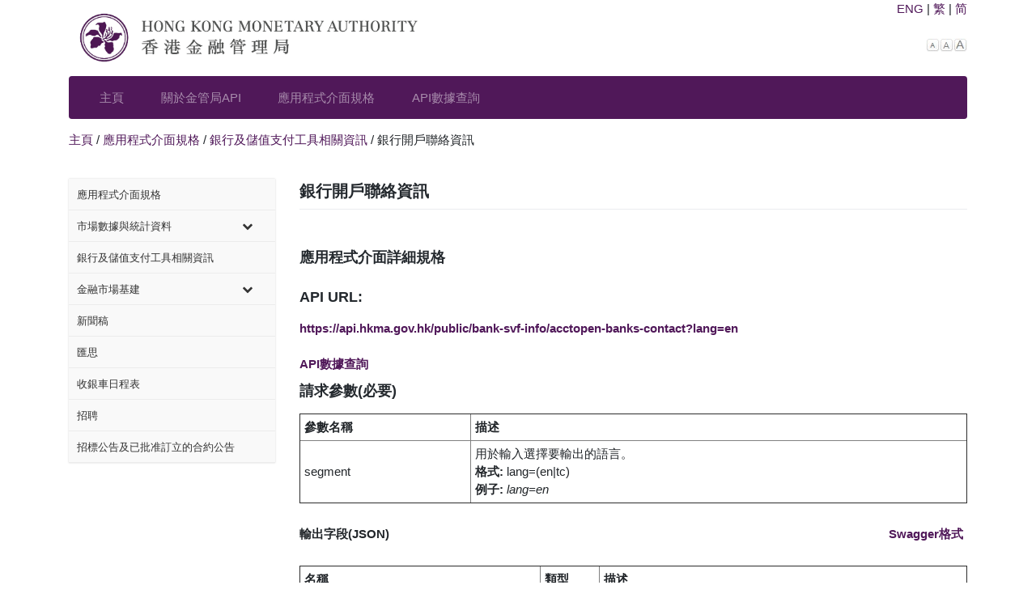

--- FILE ---
content_type: text/html
request_url: https://apidocs.hkma.gov.hk/chi/documentation/bank-svf-info/acctopen-banks-contact/
body_size: 5658
content:
<!DOCTYPE html>

<html lang="zh-HK">
<head>
<meta charset="utf-8"/>
<meta content="width=device-width, initial-scale=1" name="viewport"/>
<meta content="IE=edge" http-equiv="X-UA-Compatible"/>
<link href="/wp-content/uploads/2019/09/favicon.ico" rel="Shortcut Icon"/>
<script src="/wp-content/uploads/hkma/js/chglang.js" type="text/javascript"></script>
<title>銀行開戶聯絡資訊 – 香港金融管理局</title>
<link href="//use.fontawesome.com" rel="dns-prefetch"/>
<link href="//s.w.org" rel="dns-prefetch"/>
<link href="/chi/wp-includes/css/dist/block-library/style.min.css" id="wp-block-library-css" media="all" rel="stylesheet" type="text/css"/>
<link href="/chi/wp-content/themes/wp-bootstrap-starter/inc/assets/css/bootstrap.min.css" id="wp-bootstrap-starter-bootstrap-css-css" media="all" rel="stylesheet" type="text/css"/>
<link href="https://use.fontawesome.com/releases/v5.1.0/css/all.css?ver=5.0" id="wp-bootstrap-pro-fontawesome-cdn-css" media="all" rel="stylesheet" type="text/css"/>
<link href="/chi/wp-content/themes/wp-bootstrap-starter/style.css" id="wp-bootstrap-starter-style-css" media="all" rel="stylesheet" type="text/css"/>
<link href="/chi/wp-content/plugins/bellows-accordion-menu/assets/css/bellows.min.css" id="bellows-css" media="all" rel="stylesheet" type="text/css"/>
<link href="/chi/wp-content/plugins/bellows-accordion-menu/assets/css/fontawesome/css/font-awesome.min.css" id="bellows-font-awesome-css" media="all" rel="stylesheet" type="text/css"/>
<link href="/chi/wp-content/plugins/bellows-accordion-menu/assets/css/skins/vanilla.css" id="bellows-vanilla-css" media="all" rel="stylesheet" type="text/css"/>
<script src="/chi/wp-includes/js/jquery/jquery.js" type="text/javascript"></script>
<script src="/chi/wp-includes/js/jquery/jquery-migrate.min.js" type="text/javascript"></script>
<meta content="2.0.0" name="projectnami:version"/>
<style id="bellows-custom-generated-css">

/** Bellows Custom Tweaks (General Settings) **/
.bellows .bellows-nav .bellows-target,
.bellows .bellows-nav .bellows-custom-content.bellows-custom-content-padded,
.bellows .bellows-nav .bellows-target.bellows-target-w-image > .bellows-target-text,
.bellows .bellows-nav .bellows-target.bellows-target-w-image > .bellows-image.bellows-image-padded {
  padding: 10px 10px 10px 10px;
}

.bellows .bellows-nav .bellows-menu-item-has-children > .bellows-target {
padding-right: 40px;
}

.bellows .bellows-nav .bellows-submenu .bellows-target {
    padding-top: 15px;
    padding-bottom: 15px;
    padding-left: 25px;
}

.fa-star:before{content:"\f005"}
.fa-gittip:before,.fa-gratipay:before{content:"\f184"}
.fa-ge:before,.fa-empire:before{content:"\f1d1"}
.fa-cc-stripe:before{content:"\f1f5"}
.fa-toggle-on:before{content:"\f205"}
.fa-chevron-up:before{content:"\f077"}
.fa-chevron-down:before{content:"\f078"}
/* Status: Loaded from Transient */

</style><script src="/wp-content/uploads/hkma/js/include-html.js"></script>
<style id="zeno-font-resizer" type="text/css">
		p.zeno_font_resizer .screen-reader-text {
			border: 0;
			clip: rect(1px, 1px, 1px, 1px);
			clip-path: inset(50%);
			height: 1px;
			margin: -1px;
			overflow: hidden;
			padding: 0;
			position: absolute;
			width: 1px;
			word-wrap: normal !important;
		}
	</style>
<style type="text/css">
        #page-sub-header { background: #fff; }
    </style>
<style id="wp-custom-css" type="text/css">
			.navbar { background-color: #501859; }

a { color:#501859; }

#content.site-content { padding-top: 1.125rem; }

.pre-scrollable {
overflow-y: hidden; 
padding: 4px;
border: 1px solid black;
border-width: thin;}

font, th, td, p, body, h1, h2, h3 {font-family: Microsoft JhengHei, Helvetica, Arial, sans-serif;}

th, td {padding: 5px;}

.navbar-expand-lg .navbar-nav .nav-link {
    padding-right: 1.5rem;
    padding-left: 1.5rem;
}

.zeno_font_resizer_minus {
	padding: 0 0 0 17px;
	background-image : url(/wp-content/uploads/2019/09/fontselector_small.jpg);
	background-size: cover;
}

.zeno_font_resizer_reset {
	padding: 0 0 0 17px;
	background-image : url(/wp-content/uploads/2019/09/fontselector_medium.jpg);
	background-size: cover;
}

.zeno_font_resizer_add {
	padding: 0 0 0 17px;
	background-image : url(/wp-content/uploads/2019/09/fontselector_large.jpg);
	background-size: cover;
}		</style>
</head>
<body class="page-template page-template-left-sidebar page-template-left-sidebar-php page page-id-485 page-child parent-pageid-180">
<div class="site" id="page">
<a class="skip-link screen-reader-text" href="#content">Skip to content</a>
<div class="container">
<div class="row">
<div class="col col-12 col-md-5">
<a href="/chi/">
<img alt="香港金融管理局" class="img-fluid" src="/chi/wp-content/uploads/sites/2/2019/09/hkma.png"/>
</a>
</div>
<div class="col col-12 col-md-7">
<div class="row">
<div class="col col-12 col-md-12">
<p class="text-right">
<a href="javascript:changeLanguage(0);"><span lang="en-US">ENG</span></a> | 
							<a href="javascript:changeLanguage(1);"><span lang="zh-HK">繁</span></a> | 
							<a href="javascript:changeLanguage(2);"><span lang="zh-CN">简</span></a>
</p>
</div>
<div class="col col-12 col-md-12 mt-0">
<div class="text-right">
<div class="zeno_font_resizer_container">
<p class="zeno_font_resizer" style="font-weight: bold;">
<span>
<a class="zeno_font_resizer_minus" href="#" title="Decrease font size"><span class="screen-reader-text"> Decrease font size.</span></a>
<a class="zeno_font_resizer_reset" href="#" title="Reset font size"><span class="screen-reader-text"> Reset font size.</span></a>
<a class="zeno_font_resizer_add" href="#" title="Increase font size"><span class="screen-reader-text"> Increase font size.</span></a>
</span>
<input id="zeno_font_resizer_value" type="hidden" value="ownid"/>
<input id="zeno_font_resizer_ownid" type="hidden" value="content"/>
<input id="zeno_font_resizer_ownelement" type="hidden" value=""/>
<input id="zeno_font_resizer_resizeMax" type="hidden" value="24"/>
<input id="zeno_font_resizer_resizeMin" type="hidden" value="8"/>
<input id="zeno_font_resizer_resizeSteps" type="hidden" value="4"/>
<input id="zeno_font_resizer_cookieTime" type="hidden" value="31"/>
</p>
</div>
</div>
</div>
</div>
</div>
</div>
<nav class="navbar navbar-expand-lg navbar-dark rounded">
<button aria-controls="main-nav" aria-expanded="false" aria-label="Toggle navigation" class="navbar-toggler" data-target="#main-nav" data-toggle="collapse" type="button">
<span class="navbar-toggler-icon"></span>
</button>
<div class="collapse navbar-collapse" id="main-nav"><ul class="navbar-nav" id="menu-main-menu-tc"><li class="nav-item menu-item menu-item-type-post_type menu-item-object-page menu-item-home menu-item-1262" id="menu-item-1262"><a class="nav-link" href="/chi/" title="主頁">主頁</a></li>
<li class="nav-item menu-item menu-item-type-post_type menu-item-object-page menu-item-1264" id="menu-item-1264"><a class="nav-link" href="/chi/abouthkmasapi/" title="關於金管局API">關於金管局API</a></li>
<li class="nav-item menu-item menu-item-type-post_type menu-item-object-page current-page-ancestor menu-item-1263" id="menu-item-1263"><a class="nav-link" href="/chi/documentation/" title="應用程式介面規格">應用程式介面規格</a></li>
<li class="nav-item menu-item menu-item-type-post_type menu-item-object-page menu-item-1261" id="menu-item-1261"><a class="nav-link" href="/chi/apidata/" title="API數據查詢">API數據查詢</a></li>
</ul></div>
</nav>
<div class="breadcrumbs mt-3" typeof="BreadcrumbList" vocab="https://schema.org/">
<span property="itemListElement" typeof="ListItem"><a class="home" href="/chi/" property="item" style="color:#501859" title="Go to 香港金融管理局." typeof="WebPage"><span property="name">主頁</span></a><meta content="1" property="position"/></span> / <span property="itemListElement" typeof="ListItem"><a class="post post-page" href="/chi/documentation/" property="item" title="Go to 應用程式介面規格." typeof="WebPage"><span property="name">應用程式介面規格</span></a><meta content="2" property="position"/></span> / <span property="itemListElement" typeof="ListItem"><a class="post post-page" href="/chi/documentation/bank-svf-info/" property="item" title="Go to 銀行及儲值支付工具相關資訊." typeof="WebPage"><span property="name">銀行及儲值支付工具相關資訊</span></a><meta content="3" property="position"/></span> / <span class="post post-page current-item">銀行開戶聯絡資訊</span> </div>
</div>
<div class="site-content" id="content">
<div class="container">
<div class="row">
<aside class="widget-area col-sm-12 col-lg-3" id="secondary" role="complementary">
<section class="widget bellows_navigation_widget-class" id="bellows_navigation_widget-2"><nav class="bellows bellows-nojs bellows-main bellows-source-menu bellows-align-full bellows-skin-vanilla" id="bellows-main-7"><ul class="bellows-nav" data-bellows-config="main" id="menu-tc-side-bar"><li class="bellows-menu-item bellows-menu-item-type-post_type bellows-menu-item-object-page bellows-current-page-ancestor bellows-menu-item-1265 bellows-item-level-0" id="menu-item-1265"><a class="bellows-target" href="/chi/documentation/"><span class="bellows-target-title bellows-target-text">應用程式介面規格</span></a></li>
<li class="bellows-menu-item bellows-menu-item-type-post_type bellows-menu-item-object-page bellows-menu-item-has-children bellows-menu-item-1266 bellows-item-level-0" id="menu-item-1266"><a class="bellows-target" href="/chi/documentation/market-data-and-statistics/"><span class="bellows-target-title bellows-target-text">市場數據與統計資料</span><span class="bellows-subtoggle"><i class="bellows-subtoggle-icon-expand fa fa-chevron-down"></i><i class="bellows-subtoggle-icon-collapse fa fa-chevron-up"></i></span></a>
<ul class="bellows-submenu">
<li class="bellows-menu-item bellows-menu-item-type-post_type bellows-menu-item-object-page bellows-menu-item-has-children bellows-menu-item-1270 bellows-item-level-1" id="menu-item-1270"><a class="bellows-target" href="/chi/documentation/market-data-and-statistics/monthly-statistical-bulletin/"><span class="bellows-target-title bellows-target-text">金融數據月報</span><span class="bellows-subtoggle"><i class="bellows-subtoggle-icon-expand fa fa-chevron-down"></i><i class="bellows-subtoggle-icon-collapse fa fa-chevron-up"></i></span></a>
<ul class="bellows-submenu">
<li class="bellows-menu-item bellows-menu-item-type-post_type bellows-menu-item-object-page bellows-menu-item-1275 bellows-item-level-2" id="menu-item-1275"><a class="bellows-target" href="/chi/documentation/market-data-and-statistics/monthly-statistical-bulletin/financial/"><span class="bellows-target-title bellows-target-text">金融統計數字撮要</span></a></li>
<li class="bellows-menu-item bellows-menu-item-type-post_type bellows-menu-item-object-page bellows-menu-item-1273 bellows-item-level-2" id="menu-item-1273"><a class="bellows-target" href="/chi/documentation/market-data-and-statistics/monthly-statistical-bulletin/money/"><span class="bellows-target-title bellows-target-text">貨幣</span></a></li>
<li class="bellows-menu-item bellows-menu-item-type-post_type bellows-menu-item-object-page bellows-menu-item-1276 bellows-item-level-2" id="menu-item-1276"><a class="bellows-target" href="/chi/documentation/market-data-and-statistics/monthly-statistical-bulletin/banking/"><span class="bellows-target-title bellows-target-text">銀行體系</span></a></li>
<li class="bellows-menu-item bellows-menu-item-type-post_type bellows-menu-item-object-page bellows-menu-item-1274 bellows-item-level-2" id="menu-item-1274"><a class="bellows-target" href="/chi/documentation/market-data-and-statistics/monthly-statistical-bulletin/money-markets/"><span class="bellows-target-title bellows-target-text">貨幣市場及債務工具</span></a></li>
<li class="bellows-menu-item bellows-menu-item-type-post_type bellows-menu-item-object-page bellows-menu-item-1279 bellows-item-level-2" id="menu-item-1279"><a class="bellows-target" href="/chi/documentation/market-data-and-statistics/monthly-statistical-bulletin/efbn/"><span class="bellows-target-title bellows-target-text">外匯基金票據及債券</span></a></li>
<li class="bellows-menu-item bellows-menu-item-type-post_type bellows-menu-item-object-page bellows-menu-item-1277 bellows-item-level-2" id="menu-item-1277"><a class="bellows-target" href="/chi/documentation/market-data-and-statistics/monthly-statistical-bulletin/er-ir/"><span class="bellows-target-title bellows-target-text">匯率及利率</span></a></li>
<li class="bellows-menu-item bellows-menu-item-type-post_type bellows-menu-item-object-page bellows-menu-item-1281 bellows-item-level-2" id="menu-item-1281"><a class="bellows-target" href="/chi/documentation/market-data-and-statistics/monthly-statistical-bulletin/monetary-operation/"><span class="bellows-target-title bellows-target-text">貨幣市場操作</span></a></li>
<li class="bellows-menu-item bellows-menu-item-type-post_type bellows-menu-item-object-page bellows-menu-item-1278 bellows-item-level-2" id="menu-item-1278"><a class="bellows-target" href="/chi/documentation/market-data-and-statistics/monthly-statistical-bulletin/ef-fc-resv-assets/"><span class="bellows-target-title bellows-target-text">外匯基金及外幣儲備資產</span></a></li>
<li class="bellows-menu-item bellows-menu-item-type-post_type bellows-menu-item-object-page bellows-menu-item-1280 bellows-item-level-2" id="menu-item-1280"><a class="bellows-target" href="/chi/documentation/market-data-and-statistics/monthly-statistical-bulletin/gov-bond/"><span class="bellows-target-title bellows-target-text">政府債券計劃</span></a></li>
</ul>
</li>
<li class="bellows-menu-item bellows-menu-item-type-post_type bellows-menu-item-object-page bellows-menu-item-2513 bellows-item-level-1" id="menu-item-2513"><a class="bellows-target" href="/chi/documentation/market-data-and-statistics/daily-monetary-statistics/"><span class="bellows-target-title bellows-target-text">每日金融數據</span></a></li>
<li class="bellows-menu-item bellows-menu-item-type-post_type bellows-menu-item-object-page bellows-menu-item-2543 bellows-item-level-1" id="menu-item-2543"><a class="bellows-target" href="/chi/documentation/market-data-and-statistics/other/"><span class="bellows-target-title bellows-target-text">其他</span></a></li>
</ul>
</li>
<li class="bellows-menu-item bellows-menu-item-type-post_type bellows-menu-item-object-page bellows-current-page-ancestor bellows-menu-item-1271 bellows-item-level-0" id="menu-item-1271"><a class="bellows-target" href="/chi/documentation/bank-svf-info/"><span class="bellows-target-title bellows-target-text">銀行及儲值支付工具相關資訊</span></a></li>
<li class="bellows-menu-item bellows-menu-item-type-post_type bellows-menu-item-object-page bellows-menu-item-has-children bellows-menu-item-2734 bellows-item-level-0" id="menu-item-2734"><a class="bellows-target" href="/chi/documentation/financial-market-infra/"><span class="bellows-target-title bellows-target-text">金融市場基建</span><span class="bellows-subtoggle"><i class="bellows-subtoggle-icon-expand fa fa-chevron-down"></i><i class="bellows-subtoggle-icon-collapse fa fa-chevron-up"></i></span></a>
<ul class="bellows-submenu">
<li class="bellows-menu-item bellows-menu-item-type-post_type bellows-menu-item-object-page bellows-menu-item-has-children bellows-menu-item-2377 bellows-item-level-1" id="menu-item-2377"><a class="bellows-target" href="/chi/documentation/financial-market-infra/debt-securities-settlement-system/"><span class="bellows-target-title bellows-target-text">債務工具結算系統</span><span class="bellows-subtoggle"><i class="bellows-subtoggle-icon-expand fa fa-chevron-down"></i><i class="bellows-subtoggle-icon-collapse fa fa-chevron-up"></i></span></a>
<ul class="bellows-submenu">
<li class="bellows-menu-item bellows-menu-item-type-post_type bellows-menu-item-object-page bellows-menu-item-2376 bellows-item-level-2" id="menu-item-2376"><a class="bellows-target" href="/chi/documentation/financial-market-infra/debt-securities-settlement-system/operational-information/"><span class="bellows-target-title bellows-target-text">操作資料</span></a></li>
</ul>
</li>
<li class="bellows-menu-item bellows-menu-item-type-post_type bellows-menu-item-object-page bellows-menu-item-2752 bellows-item-level-1" id="menu-item-2752"><a class="bellows-target" href="/chi/documentation/financial-market-infra/trade-repository/"><span class="bellows-target-title bellows-target-text">交易資料儲存庫</span></a></li>
</ul>
</li>
<li class="bellows-menu-item bellows-menu-item-type-post_type bellows-menu-item-object-page bellows-menu-item-1269 bellows-item-level-0" id="menu-item-1269"><a class="bellows-target" href="/chi/documentation/press-releases/"><span class="bellows-target-title bellows-target-text">新聞稿</span></a></li>
<li class="bellows-menu-item bellows-menu-item-type-post_type bellows-menu-item-object-page bellows-menu-item-1272 bellows-item-level-0" id="menu-item-1272"><a class="bellows-target" href="/chi/documentation/insight-articles/"><span class="bellows-target-title bellows-target-text">匯思</span></a></li>
<li class="bellows-menu-item bellows-menu-item-type-post_type bellows-menu-item-object-page bellows-menu-item-1268 bellows-item-level-0" id="menu-item-1268"><a class="bellows-target" href="/chi/documentation/coin-cart-schedule/"><span class="bellows-target-title bellows-target-text">收銀車日程表</span></a></li>
<li class="bellows-menu-item bellows-menu-item-type-post_type bellows-menu-item-object-page bellows-menu-item-1267 bellows-item-level-0" id="menu-item-1267"><a class="bellows-target" href="/chi/documentation/recruitment/"><span class="bellows-target-title bellows-target-text">招聘</span></a></li><li class="bellows-menu-item bellows-menu-item-type-post_type bellows-menu-item-object-page bellows-menu-item-1282 bellows-item-level-0" id="menu-item-1282"><a class="bellows-target" href="/chi/documentation/tender-invitations/"><span class="bellows-target-title bellows-target-text">招標公告及已批准訂立的合約公告</span></a></li>
</ul></nav></section></aside>
<section class="content-area col-sm-12 col-lg-9" id="primary">
<main class="site-main" id="main" role="main">
<article class="post-485 page type-page status-publish hentry" id="post-485">
<header class="entry-header">
<h1 class="entry-title">銀行開戶聯絡資訊</h1> </header>
<div class="entry-content">
<div class="row">
<div class="col-sm-12">
<h3>應用程式介面詳細規格</h3>
<h3>API URL:</h3>
<strong><a alt="API URL" href="https://api.hkma.gov.hk/public/bank-svf-info/acctopen-banks-contact?lang=en" onclick="window.open(this.href, 'cpoll', 'status=0,menubar=0,toolbar=0,location=0,resizable=1,scrollbars=auto,width=700,height=400');return false;">
https://api.hkma.gov.hk/public/bank-svf-info/acctopen-banks-contact?lang=en</a></strong>
<div class="table-responsive">
<table border="0" role="presentation">
<tbody>
<tr><td style="padding: 0px">
<br/>
<p>
<strong><a alt="API數據查詢" href="./../../../apidata?api=bank-svf-info.acctopen-banks-contact">API數據查詢</a></strong></p></td></tr>
</tbody></table></div>
<div class="table-responsive" style="margin-top: -60px;">
<h3><strong>請求參數(必要)</strong></h3>
<table border="1">
<tbody>
<tr>
<th class="text-left"><strong>參數名稱</strong></th>
<th class="text-left"><strong>描述</strong></th>
</tr>
<tr>
<td>segment</td>
<td>用於輸入選擇要輸出的語言。<br/>
<strong>格式: </strong>lang=(en|tc)<br/>
<strong>例子: </strong><em>lang=en</em></td>
</tr>
</tbody>
</table>
</div>
<div class="table-responsive"><table border="0" role="presentation"><tbody><tr>
<td class="text-left" style="padding: 0px">
<strong>輸出字段(JSON)</strong>
</td>
<td class="text-right">
<strong>
<a alt="Swagger格式" download="acctopen-banks-contact-swagger.json" href="../../../../wp-content/uploads/swagger/acctopen-banks-contact-swagger.json">Swagger格式</a>
</strong>
</td>
</tr>
</tbody>
</table>
</div>
<div class="table-responsive">
<table border="1">
<tbody>
<tr>
<th align="left" scope="col">名稱</th>
<th align="left" scope="col">類型</th>
<th align="left" scope="col">描述</th>
</tr>
<tr><td>bank_info_name</td><td>文字</td><td>銀行資訊 – 名稱</td></tr>
<tr><td>bank_info_url</td><td>文字</td><td>銀行資訊 – 超連結</td></tr>
<tr><td>bank_info_type</td><td>文字</td><td>銀行資訊 – 類型</td></tr>
<tr><td>bank_info_remark</td><td>文字</td><td>銀行資訊 – 備註</td></tr>
<tr><td>pa_service_url</td><td>文字</td><td>個人戶口 – 服務 – 超連結</td></tr>
<tr><td>pa_service_remark</td><td>文字</td><td>個人戶口 – 服務 – 備註</td></tr>
<tr><td>pa_onlappl_url</td><td>文字</td><td>個人戶口 – 網上申請 – 超連結</td></tr>
<tr><td>pa_onlappl_remark</td><td>文字</td><td>個人戶口 – 網上申請 – 備註</td></tr>
<tr><td>pa_onlappo_url</td><td>文字</td><td>個人戶口 – 網上預約 – 超連結</td></tr>
<tr><td>pa_onlappo_remark</td><td>文字</td><td>個人戶口 – 網上預約 – 備註</td></tr>
<tr><td>pa_inforeq_url</td><td>文字</td><td>個人戶口 – 所需資料及文件 – 超連結</td></tr>
<tr><td>pa_inforeq_remark</td><td>文字</td><td>個人戶口 – 所需資料及文件 – 備註</td></tr>
<tr><td>pa_acctopenbh_url</td><td>文字</td><td>個人戶口 – 開戶分行 – 超連結</td></tr>
<tr><td>pa_acctopenbh_remark</td><td>文字</td><td>個人戶口 – 開戶分行 – 備註</td></tr>
<tr><td>pa_hotline_tel</td><td>文字</td><td>個人戶口 – 熱線 – 電話</td></tr>
<tr><td>pa_hotline_remark</td><td>文字</td><td>個人戶口 – 熱線 – 備註</td></tr>
<tr><td>pa_contact_person</td><td>文字</td><td>個人戶口 – 聯絡資料 – 聯絡人</td></tr>
<tr><td>pa_contact_email</td><td>文字</td><td>個人戶口 – 聯絡資料 – 電郵</td></tr>
<tr><td>pa_contact_tel</td><td>文字</td><td>個人戶口 – 聯絡資料 – 電話</td></tr>
<tr><td>pa_contact_fax</td><td>文字</td><td>個人戶口 – 聯絡資料 – 傳真</td></tr>
<tr><td>pa_contact_mobile</td><td>文字</td><td>個人戶口 – 聯絡資料 – 手機號碼</td></tr>
<tr><td>pa_contact_url</td><td>文字</td><td>個人戶口 – 聯絡資料 – 超連結</td></tr>
<tr><td>pa_contact_remark</td><td>文字</td><td>個人戶口 – 聯絡資料 – 備註</td></tr>
<tr><td>ba_service_url</td><td>文字</td><td>公司戶口 – 服務 – 超連結</td></tr>
<tr><td>ba_service_remark</td><td>文字</td><td>公司戶口 – 服務 – 備註</td></tr>
<tr><td>ba_onlappl_url</td><td>文字</td><td>公司戶口 – 網上申請 – 超連結</td></tr>
<tr><td>ba_onlappl_remark</td><td>文字</td><td>公司戶口 – 網上申請 – 備註</td></tr>
<tr><td>ba_onlappo_url</td><td>文字</td><td>公司戶口 – 網上預約 – 超連結</td></tr>
<tr><td>ba_onlappo_remark</td><td>文字</td><td>公司戶口 – 網上預約 – 備註</td></tr>
<tr><td>ba_inforeq_url</td><td>文字</td><td>公司戶口 – 所需資料及文件 – 超連結</td></tr>
<tr><td>ba_inforeq_remark</td><td>文字</td><td>公司戶口 – 所需資料及文件 – 備註</td></tr>
<tr><td>ba_acctopenbh_url</td><td>文字</td><td>公司戶口 – 開戶分行 – 超連結</td></tr>
<tr><td>ba_acctopenbh_remark</td><td>文字</td><td>公司戶口 – 開戶分行 – 備註</td></tr>
<tr><td>ba_hotline_tel</td><td>文字</td><td>公司戶口 – 熱線 – 電話</td></tr>
<tr><td>ba_hotline_remark</td><td>文字</td><td>公司戶口 – 熱線 – 備註</td></tr>
<tr><td>ba_contact_person</td><td>文字</td><td>公司戶口 – 聯絡資料 – 聯絡人</td></tr>
<tr><td>ba_contact_email</td><td>文字</td><td>公司戶口 – 聯絡資料 – 電郵</td></tr>
<tr><td>ba_contact_tel</td><td>文字</td><td>公司戶口 – 聯絡資料 – 電話</td></tr>
<tr><td>ba_contact_fax</td><td>文字</td><td>公司戶口 – 聯絡資料 – 傳真</td></tr>
<tr><td>ba_contact_mobile</td><td>文字</td><td>公司戶口 – 聯絡資料 – 手機號碼</td></tr>
<tr><td>ba_contact_url</td><td>文字</td><td>公司戶口 – 聯絡資料 – 超連結</td></tr>
<tr><td>ba_contact_remark</td><td>文字</td><td>公司戶口 – 聯絡資料 – 備註</td></tr>
</tbody></table></div>
<div class="col-sm-12" style="float: left; padding: 0px">
<h3>應用程式介面例子</h3>
<h3>Javascript例子</h3>
<pre class="pre-scrollable">
<div style="margin-left: 20px">$.ajax({</div>
<div class="col-sm-12" style="margin-left: 20px">url: 'https://api.hkma.gov.hk/public/bank-svf-info/acctopen-banks-contact?lang=en&amp;offset=0',</div>
<div style="margin-left: 40px">dataType:'json',</div>
<div style="margin-left: 40px">success:function(data){</div>
<div style="margin-left: 60px">alert('results found:'+ data.result.datasize)</div>
<div style="margin-left: 40px">}</div><div style="margin-left: 20px">});</div>
</pre>
</div>
<div class="col-sm-12" style="float: left; padding: 0px">
<h3>Python例子</h3>
<pre class="pre-scrollable">
<div style="margin-left: 20px">import urllib.request</div>
<div class="col-sm-12" style="margin-left: 20px">url = 'https://api.hkma.gov.hk/public/bank-svf-info/acctopen-banks-contact?lang=en&amp;offset=0'</div>
<div style="margin-left: 40px">with urllib.request.urlopen (url) as req:</div>
<div style="margin-left: 60px">print (req.read())</div>
</pre>
</div>
<div style="float:left">
<h3>如何使用應用程式介面</h3>有關詳情，請瀏覧「<a alt="應用程式介面規格" href="./../../../documentation">應用程式介面規格</a>」。
</div></div></div>
</div>
</article>
</main>
</section>
</div>
</div>
</div>
<footer class="site-footer navbar-light" id="colophon" role="contentinfo">
<div class="container pt-3 pb-3">
<div class="row">
<a href="http://www.hkma.gov.hk/chi/other-information/terms-and-conditions.shtml" style="color:#501859;">使用條款及條件</a> | 
            <a href="http://www.hkma.gov.hk/chi/other-information/privacy-policy.shtml" style="color:#501859;">私隱政策聲明</a> | 
            <a href="http://www.hkma.gov.hk/chi/other-information/accessibility.shtml" style="color:#501859;">無障礙瀏覽</a>
</div>
<div class="row">
<div class="col col-12 col-md-6 site-info">
                © 2021 香港金融管理局                <span class="sep">。版權所有。</span>
</div>
<div class="col col-12 col-md-4 offset-md-2 text-right">
<div title="符合萬維網聯盟有關無障礙網頁設計指引中2A級別的要求">
<a href="http://www.w3.org/WAI/WCAG2AA-Conformance" target="_blank">
<img alt="符合萬維網聯盟有關無障礙網頁設計指引中2A級別的要求" src="https://www.w3.org/WAI/wcag2AA" width="100px"/></a>
</div>
</div>
</div>
<div class="row">
</div>
</div>
</footer>
</div>
<script>includeHTML();</script>
<script src="/chi/wp-content/plugins/zeno-font-resizer/js/js.cookie.js" type="text/javascript"></script>
<script src="/chi/wp-content/plugins/zeno-font-resizer/js/jquery.fontsize.js" type="text/javascript"></script>
<script src="/chi/wp-content/themes/wp-bootstrap-starter/inc/assets/js/popper.min.js" type="text/javascript"></script>
<script src="/chi/wp-content/themes/wp-bootstrap-starter/inc/assets/js/bootstrap.min.js" type="text/javascript"></script>
<script src="/chi/wp-content/themes/wp-bootstrap-starter/inc/assets/js/theme-script.min.js" type="text/javascript"></script>
<script src="/chi/wp-content/themes/wp-bootstrap-starter/inc/assets/js/skip-link-focus-fix.min.js" type="text/javascript"></script>
<script type="text/javascript">
/* <![CDATA[ */
var bellows_data = {"config":{"main":{"folding":"multiple","current":"off"}},"v":"1.2.1"};
/* ]]> */
</script>
<script src="/chi/wp-content/plugins/bellows-accordion-menu/assets/js/bellows.min.js" type="text/javascript"></script>
</body>
</html>


--- FILE ---
content_type: text/css
request_url: https://apidocs.hkma.gov.hk/chi/wp-content/themes/wp-bootstrap-starter/style.css
body_size: 2946
content:
body {margin: 0;-webkit-font-smoothing: auto;}
article, aside, details, figcaption, figure, footer, header, main, menu, nav, section, summary {display: block;}
audio, canvas, progress, video {display: inline-block;vertical-align: baseline;}
audio:not([controls]) {display: none;height: 0;}
[hidden], template {display: none;}
a {background-color: transparent;}
a:active, a:hover {outline: 0;}
dfn {font-style: italic;}
mark {background: #ff0;color: #000;}
small {font-size: 80%;}
sub, sup {font-size: 75%;line-height: 0;position: relative;vertical-align: baseline;}
sup {top: -.5em;}
sub {bottom: -.25em;}
img {border: 0;}
svg:not(:root) {overflow: hidden;}
figure {margin: 1em 2.5rem;}
hr {box-sizing: content-box;height: 0;}
button {overflow: visible;}
button, select {text-transform: none;}
button, html input[type="button"], input[type="reset"], input[type="submit"] {-webkit-appearance: button;cursor: pointer;}
button[disabled], html input[disabled] {cursor: default;}
button::-moz-focus-inner, input::-moz-focus-inner {border: 0;padding: 0;}
input {line-height: normal;}
input[type="checkbox"], input[type="radio"] {box-sizing: border-box;padding: 0;}
input[type="number"]::-webkit-inner-spin-button, input[type="number"]::-webkit-outer-spin-button {height: auto;}
input[type="search"]::-webkit-search-cancel-button, input[type="search"]::-webkit-search-decoration {-webkit-appearance: none;}
fieldset {border: 1px solid #c0c0c0;margin: 0 2px;padding: .35em .625em .75em;}
legend {border: 0;padding: 0;}
textarea {overflow: auto;}
optgroup {font-weight: bold;}
table {border-collapse: collapse;border-spacing: 0;}
td, th {padding: 0;}
h1, h2, h3, h4, h5, h6 {clear: both;color: #24292e;font-weight: 600;margin-top: 24px;margin-bottom: 15px;}
h1 {font-size: 32px;padding-bottom: 10px;}
h2 {font-size: 24px;padding-bottom: .3em;line-height: 1.25;}
h3 {font-size: 18px;line-height: 25px;}
h4 {font-size: 16px;line-height: 20px;}
h5 {font-size: 14px;line-height: 17.5px;}
p {margin-bottom: 1.5em;}
h1.entry-title {font-size: 1.31rem;border-bottom: 1px solid #eaecef;}
h2.entry-title {border-bottom: 1px solid #eaecef;}
h3.widget-title {font-size: 1.2rem;}
body {background: #fff;}
img {height: auto;max-width: 100%;}
figure {margin: 1em 0;}
table {margin: 0 0 1.5em;width: 100%;}
header#masthead {margin-bottom: 0;background-color: #563d7c;box-shadow: 0 .5rem 1rem rgba(0,0,0,.05),inset 0 -1px 0 rgba(0,0,0,.1);padding: .74rem 1rem;}
.navbar-brand > a {color: rgba(0,0,0,.9);color: #fff;font-size: 1.1rem;outline: medium none;text-decoration: none;font-weight: 700;}
.navbar-brand > a:visited, .navbar-brand > a:hover {text-decoration: none;}
#page-sub-header {position: relative;padding-top: 5rem;padding-bottom: 0;text-align: center;font-size: 1.25rem;background-size: cover !important;}
body:not(.theme-preset-active) #page-sub-header h1 {line-height: 1.6;font-size: 4rem;color: #563e7c;margin: 0 0 1rem;border: 0;padding: 0;}
#page-sub-header p {margin-bottom: 0;line-height: 1.4;font-size: 1.25rem;font-weight: 300;}
body:not(.theme-preset-active) #page-sub-header p {color: #212529;}
a.page-scroller {color: #333;font-size: 2.6rem;display: inline-block;margin-top: 2rem;}
@media screen and (min-width: 768px) {body:not(.theme-preset-active) #page-sub-header h1 {font-size: 3.75rem;}
	body:not(.theme-preset-active) #page-sub-header {font-size: 1.25rem;}}
@media screen and (min-width: 992px) {#page-sub-header p {max-width: 43rem;margin: 0 auto;}}
#masthead nav {padding-left: 0;padding-right: 0;}
body:not(.theme-preset-active) #masthead .navbar-nav > li > a {color: #cdbfe3;padding: .5rem;font-weight: 500;font-size: .875rem;}
body:not(.theme-preset-active) #masthead .navbar-nav > li > a:hover, body:not(.theme-preset-active) #masthead .navbar-nav > li.current_page_item > a {color: #fff;font-weight: 600;}
.navbar-brand {height: auto;}
.navbar-toggle .icon-bar {background: #000 none repeat scroll 0 0;}
.dropdown-menu .dropdown-toggle::after {border-bottom: .3em solid transparent;border-left: .3em solid;border-top: .3em solid transparent;}
.menu-toggle, .main-navigation.toggled ul {display: block;}
.dropdown-item {line-height: 1.2;padding-bottom: .313rem;padding-top: .313rem;}
.dropdown-menu {min-width: 12.5rem;}
.dropdown .open .dropdown-menu {display: block;left: 12.25em;top: 0;}
.dropdown-menu .dropdown-item {white-space: normal;background: transparent;line-height: 1.6;}
.dropdown-menu .dropdown-item:hover {background: transparent;}
@media screen and (min-width: 37.5em) {.menu-toggle {display: none;}}
@media screen and (min-width: 769px) {.dropdown-menu li > .dropdown-menu {right: -9.875rem;top: 1.375rem;}}
@media screen and (max-width: 991px) {.navbar-nav .dropdown-menu {border: medium none;margin-left: 1.25rem;padding: 0;}
	.dropdown-menu li a {padding: 0;}
	#masthead .navbar-nav > li > a {padding-bottom: .625rem;padding-top: .313rem;}
	.navbar-light .navbar-toggler {border: medium none;outline: none;}}
.site-main .comment-navigation, .site-main .posts-navigation, .site-main .post-navigation {margin: 0 0 1.5em;overflow: hidden;}
.comment-navigation .nav-previous, .posts-navigation .nav-previous, .post-navigation .nav-previous {float: left;width: 50%;}
.comment-navigation .nav-next, .posts-navigation .nav-next, .post-navigation .nav-next {float: right;text-align: right;width: 50%;}
.comment-content.card-block {padding: 20px;}
.navigation.post-navigation {padding-top: 1.875rem;}
.post-navigation .nav-previous a, .post-navigation .nav-next a {border: 1px solid #ddd;border-radius: .938rem;display: inline-block;padding: .313rem .875rem;text-decoration: none;}
.post-navigation .nav-next a::after {content: " →";}
.post-navigation .nav-previous a::before {content: "←";}
.post-navigation .nav-previous a:hover, .post-navigation .nav-next a:hover {background: #eee none repeat scroll 0 0;}
.screen-reader-text {clip: rect(1px,1px,1px,1px);position: absolute !important;height: 1px;width: 1px;overflow: hidden;word-wrap: normal !important;}
.screen-reader-text:focus {background-color: #f1f1f1;border-radius: 3px;box-shadow: 0 0 2px 2px rgba(0,0,0,.6);clip: auto !important;color: #21759b;display: block;font-size: 14px;font-size: .875rem;font-weight: bold;height: auto;left: .313rem;line-height: normal;padding: .938rem 1.438rem .875rem;text-decoration: none;top: .313rem;width: auto;z-index: 100000;}
#content[tabindex="-1"]:focus {outline: 0;}
.alignleft {display: inline;float: left;margin-right: 1.5em;}
.alignright {display: inline;float: right;margin-left: 1.5em;}
.aligncenter {clear: both;display: block;margin-left: auto;margin-right: auto;}
a img.alignright {float: right;margin: .313rem 0 1.25rem 1.25rem;}
a img.alignnone {margin: .313rem 1.25rem 1.25rem 0;}
a img.alignleft {float: left;margin: .313rem 1.25rem 1.25rem 0;}
a img.aligncenter {display: block;margin-left: auto;margin-right: auto;}
.wp-caption.alignnone {margin: .313rem 1.25rem 1.25rem 0;}
.wp-caption.alignleft {margin: .313rem 1.25rem 1.25rem 0;}
.wp-caption.alignright {margin: .313rem 0 1.25rem 1.25rem;}
.clear:before, .clear:after, .entry-content:before, .entry-content:after, .comment-content:before, .comment-content:after, .site-header:before, .site-header:after, .site-content:before, .site-content:after, .site-footer:before, .site-footer:after {content: "";display: table;table-layout: fixed;}
.clear:after, .entry-content:after, .comment-content:after, .site-header:after, .site-content:after, .site-footer:after {clear: both;}
.widget {margin: 0 0 1.5em;font-size: .875rem;}
.widget select {max-width: 100%;}
.widget_search .search-form input[type="submit"] {display: none;}
.nav > li > a:focus, .nav > li > a:hover {background-color: #eee;text-decoration: none;}
.half-rule {width: 6rem;margin: 2.5rem 0;}
.widget_categories .nav-link {display: inline-block;}
#content.site-content {padding-bottom: 3.75rem;padding-top: 4.125rem;}
.sticky .entry-title::before {content: "";font-family: "Font Awesome 5 Free";font-size: 1.563rem;left: -2.5rem;position: absolute;top: .375rem;font-weight: 900;}
.sticky .entry-title {position: relative;}
.single .byline, .group-blog .byline {display: inline;}
.page-content, .entry-content, .entry-summary {margin: 1.5em 0 0;}
.page-links {clear: both;margin: 0 0 1.5em;}
.page-template-blank-page .entry-content, .blank-page-with-container .entry-content {margin-top: 0;}
.post.hentry {margin-bottom: 4rem;}
.posted-on, .byline, .comments-link {color: #9a9a9a;}
.entry-title > a {color: inherit;}
.comment-content a {word-wrap: break-word;}
.bypostauthor {display: block;}
.comment-body .pull-left {padding-right: .625rem;}
.comment-list .comment {display: block;}
.comment-list {padding-left: 0;}
.comments-title {font-size: 1.125rem;}
.comment-list .pingback {border-top: 1px solid rgba(0,0,0,.125);padding: .563rem 0;}
.comment-list .pingback:first-child {border: medium none;}
.infinite-scroll .posts-navigation, .infinite-scroll.neverending .site-footer {display: none;}
.infinity-end.neverending .site-footer {display: block;}
.page-content .wp-smiley, .entry-content .wp-smiley, .comment-content .wp-smiley {border: none;margin-bottom: 0;margin-top: 0;padding: 0;}
embed, iframe, object {max-width: 100%;}
.wp-caption {background: #f1f1f1 none repeat scroll 0 0;border: 1px solid #f0f0f0;max-width: 96%;padding: .313rem .313rem 0;text-align: center;}
.wp-caption img[class*="wp-image-"] {border: 0 none;height: auto;margin: 0;max-width: 100%;padding: 0;width: auto;}
.wp-caption .wp-caption-text {font-size: .688rem;line-height: 1.063rem;margin: 0;padding: .625rem;}
.wp-caption-text {text-align: center;}
.gallery {margin-bottom: 1.5em;}
.gallery-item {display: inline-block;text-align: center;vertical-align: top;width: 100%;}
.gallery-item .gallery-columns-2 {max-width: 50%;}
.gallery-item .gallery-columns-3 {max-width: 33.33333%;}
.gallery-item .gallery-columns-4 {max-width: 25%;}
.gallery-item .gallery-columns-5 {max-width: 20%;}
.gallery-item .gallery-columns-6 {max-width: 16.66667%;}
.gallery-item .gallery-columns-7 {max-width: 14.28571%;}
.gallery-item .gallery-columns-8 {max-width: 12.5%;}
.gallery-item .gallery-columns-9 {max-width: 11.11111%;}
.gallery-caption {display: block;}
.woocommerce-cart-form .shop_table .coupon .input-text {width: 8.313rem !important;}
.variations_form .variations .value > select {margin-bottom: .625rem;}
.woocommerce-MyAccount-content .col-1, .woocommerce-MyAccount-content .col-2 {max-width: 100%;}
.elementor-page article .entry-footer {display: none;}
.elementor-page.page-template-fullwidth #content.site-content {padding-bottom: 0;padding-top: 0;}
.elementor-page .entry-content {margin-top: 0;}
.vc_desktop article .entry-footer {display: none;}
.vc_desktop #content.site-content {padding-bottom: 0;padding-top: 0;}
.vc_desktop .entry-content {margin-top: 0;}
footer#colophon {font-size: 85%;}
body:not(.theme-preset-active) footer#colophon {color: #99979c;background-color: #f7f7f7;}
.navbar-dark .site-info {color: #fff;}
.copyright {font-size: .875rem;margin-bottom: 0;text-align: center;}
.copyright a, footer#colophon a {color: inherit;}
@media screen and (max-width: 767px) {#masthead .navbar-nav > li > a {padding-bottom: .938rem;padding-top: .938rem;}}
@media only screen and (max-width: 1280px) {html {font-size: 95%;}}
@media screen and (max-width: 1199px) {.navbar-dark .dropdown-item {color: #fff;}
	.navbar-nav .dropdown-menu {background: transparent;box-shadow: none;border: none;}}
@media only screen and (max-width: 1024px) {html {font-size: 90%;}}
@media only screen and (max-width: 960px) {html {font-size: 85%;}}
@media only screen and (max-width: 768px) {html {font-size: 80%;}}
@media only screen and (max-width: 480px) {html {font-size: 75%;}}

--- FILE ---
content_type: text/css
request_url: https://apidocs.hkma.gov.hk/chi/wp-content/plugins/bellows-accordion-menu/assets/css/bellows.min.css
body_size: 865
content:
.bellows, .bellows .bellows-nav, .bellows .bellows-nav * {-webkit-box-sizing: border-box;-moz-box-sizing: border-box;-ms-box-sizing: border-box;-o-box-sizing: border-box;box-sizing: border-box;line-height: 1.3em;-webkit-tap-highlight-color: transparent;padding: 0;margin: 0;background: none;border: none;}
.bellows {margin: 20px 0;max-width: 100%;}
.bellows.bellows-align-full {float: none;}
.bellows.bellows-align-left {float: left;}
.bellows.bellows-align-right {float: right;}
.bellows.bellows-align-center {float: none;margin-left: auto;margin-right: auto;}
.bellows .bellows-nav, .bellows .bellows-nav .bellows-menu-item, .bellows .bellows-nav .bellows-submenu {list-style: none;margin: 0;padding: 0;}
.bellows .bellows-nav .bellows-custom-content, .bellows .bellows-nav .bellows-target {display: block;text-decoration: none;border: none;position: relative;}
.bellows .bellows-nav .bellows-subtoggle, .bellows .bellows-nav .bellows-target {cursor: pointer;}
.bellows .bellows-nav .bellows-custom-content.bellows-custom-content-padded, .bellows .bellows-nav .bellows-target, .bellows .bellows-nav .bellows-target.bellows-target-w-image>.bellows-image.bellows-image-padded, .bellows .bellows-nav .bellows-target.bellows-target-w-image>.bellows-target-text {padding: 20px;}
.bellows .bellows-nav .bellows-target.bellows-target-w-image.bellows-target-w-desc>.bellows-target-title, .bellows .bellows-nav .bellows-target.bellows-target-w-image.bellows-target-w-image-before>.bellows-image.bellows-image-padded {padding-bottom: 0;}
.bellows .bellows-nav .bellows-target.bellows-target-w-image.bellows-target-w-image-after>.bellows-image.bellows-image-padded, .bellows .bellows-nav .bellows-target.bellows-target-w-image>.bellows-target-description {padding-top: 0;}
.bellows .bellows-nav .bellows-menu-item-has-children>.bellows-target {padding-right: 90px;}
.bellows .bellows-nav .bellows-submenu {display: none;}
.bellows .bellows-nav .bellows-active>.bellows-submenu {display: block;}
.bellows .bellows-nav .bellows-subtoggle {height: 100%;width: 70px;display: block;position: absolute;right: 0;top: 0;}
.bellows .bellows-nav .bellows-subtoggle .fa {display: inline-block;position: absolute;top: 50%;left: 0;width: 100%;margin-top: -8px;text-align: center;}
.bellows .bellows-nav .bellows-menu-item>.bellows-target .bellows-subtoggle .bellows-subtoggle-icon-collapse {display: none;}
.bellows .bellows-nav .bellows-active>.bellows-target .bellows-subtoggle .bellows-subtoggle-icon-collapse {display: block;}
.bellows .bellows-nav .bellows-active>.bellows-target .bellows-subtoggle .bellows-subtoggle-icon-expand {display: none;}
.bellows .bellows-nav .bellows-submenu .bellows-target {padding-top: 15px;padding-bottom: 15px;}
.bellows .bellows-nav .bellows-submenu .bellows-item-level-2 .bellows-target {padding-left: 45px;}
.bellows .bellows-nav .bellows-submenu .bellows-item-level-3 .bellows-target {padding-left: 75px;}
.bellows .bellows-nav .bellows-submenu .bellows-item-level-4 .bellows-target {padding-left: 105px;}
.bellows .bellows-nav .bellows-submenu .bellows-item-level-5 .bellows-target {padding-left: 135px;}
.bellows .bellows-nav .bellows-submenu .bellows-item-level-6 .bellows-target {padding-left: 165px;}
.bellows .bellows-nav .bellows-submenu .bellows-item-level-7 .bellows-target {padding-left: 195px;}
.bellows .bellows-nav .bellows-submenu .bellows-item-level-8 .bellows-target {padding-left: 225px;}
.bellows .bellows-nav .bellows-submenu .bellows-item-level-9 .bellows-target {padding-left: 255px;}
.bellows .bellows-nav .bellows-submenu .bellows-item-level-10 .bellows-target {padding-left: 285px;}
.bellows .bellows-nav .bellows-target>.bellows-target-text {display: inline-block;vertical-align: middle;font-family: inherit;font-weight: inherit;color: inherit;}
.bellows .bellows-nav .bellows-target>.bellows-target-description {font-size: 80%;font-weight: 400;clear: both;display: block;}
.bellows .bellows-nav .bellows-target.bellows-target-w-image {padding: 0;}
.bellows .bellows-nav .bellows-image {display: block;max-width: 100%;transition: .2s opacity ease-in;transform: translateZ(0);}
.bellows .bellows-target-w-image:hover .bellows-image {opacity: .9;}
.rtl .bellows .bellows-nav .bellows-menu-item-has-children>.bellows-target {padding-left: 90px;padding-right: 20px;}
.rtl .bellows .bellows-nav .bellows-subtoggle {right: auto;left: 0;}
.rtl .bellows .bellows-icon {margin-right: 0;margin-left: .9em;}
.bellows-screen-reader, .bellows-target-divider {position: absolute;overflow: hidden;clip: rect(0 0 0 0);height: 1px;width: 1px;padding: 0;margin: 0;border: 0;}
.bellows .bellows-nav .bellows-admin-notice, .bellows-admin-notice {background: #eee;color: #333;padding: 15px;border-left: 30px solid #4d90fe;margin: 20px;position: relative;font-size: 12px;clear: both;}
.bellows .bellows-nav .bellows-admin-notice a, .bellows .bellows-nav .bellows-admin-notice a:visited, .bellows-admin-notice a {color: #00a3ff;text-decoration: underline;font-size: inherit;}
.bellows .bellows-nav .bellows-admin-notice a:hover, .bellows-admin-notice a:hover {color: #0d75af;}
.bellows .bellows-nav .bellows-admin-notice strong, .bellows-admin-notice strong {color: tomato;}
.bellows .bellows-nav .bellows-admin-notice .bellows-admin-notice-icon, .bellows-admin-notice .bellows-admin-notice-icon {position: absolute;left: -18px;top: 50%;margin-top: -5px;color: #fff;font-size: 13px;}
.bellows .bellows-nav .bellows-admin-notice:after, .bellows-admin-notice:after {display: none;position: absolute;left: -30px;bottom: 100%;background: #666;color: #eee;padding: 7px 10px;font-size: 11px;line-height: 1.3em;}
.bellows .bellows-nav .bellows-admin-notice:hover:after, .bellows-admin-notice:hover:after {display: block;}

--- FILE ---
content_type: text/css
request_url: https://apidocs.hkma.gov.hk/chi/wp-content/plugins/bellows-accordion-menu/assets/css/skins/vanilla.css
body_size: 57
content:
.bellows.bellows-skin-vanilla {background: #f9f9f9;box-shadow: 0 0px 2px rgba(0,0,0,.17);}
.bellows.bellows-skin-vanilla .bellows-nav .bellows-target, .bellows.bellows-skin-vanilla .bellows-nav .bellows-custom-content {color: #333;}
.bellows.bellows-skin-vanilla .bellows-nav .bellows-item-level-0 > .bellows-target, .bellows.bellows-skin-vanilla .bellows-nav .bellows-item-level-0 > .bellows-custom-content {border-bottom: 1px solid rgba(0,0,0,.05);}
.bellows.bellows-skin-vanilla .bellows-nav .bellows-item-level-0.bellows-has-custom-content > .bellows-target {border-bottom: none;}
.bellows.bellows-skin-vanilla .bellows-nav .bellows-item-level-0 > .bellows-target:hover {background: #f2f2f2;}
.bellows.bellows-skin-vanilla .bellows-nav .bellows-item-level-0.bellows-active > .bellows-target {background: #f2f2f2;}
.bellows.bellows-skin-vanilla .bellows-nav .bellows-item-level-0.bellows-current-menu-item > .bellows-target, .bellows.bellows-skin-vanilla .bellows-nav .bellows-item-level-0.bellows-current-menu-ancestor > .bellows-target {background: #f2f2f2;}
.bellows.bellows-skin-vanilla .bellows-nav .bellows-item-level-0 > .bellows-target .bellows-subtoggle {background: none;}
.bellows.bellows-skin-vanilla .bellows-nav .bellows-submenu {background: #fefefe;}
.bellows.bellows-skin-vanilla .bellows-nav .bellows-submenu .bellows-target, .bellows.bellows-skin-vanilla .bellows-nav .bellows-submenu .bellows-custom-content, .bellows.bellows-skin-vanilla .bellows-nav .bellows-submenu .bellows-widget .textwidget {color: #777;border-bottom: 1px solid #eee;}
.bellows.bellows-skin-vanilla .bellows-nav .bellows-submenu .bellows-has-custom-content > .bellows-target {border-bottom: none;}
.bellows.bellows-skin-vanilla .bellows-nav .bellows-submenu .bellows-target:hover {background: #f9f9f9;color: #444;}
.bellows.bellows-skin-vanilla .bellows-nav .bellows-submenu .bellows-current-menu-item > .bellows-target, .bellows.bellows-skin-vanilla .bellows-nav .bellows-submenu .bellows-current-menu-ancestor > .bellows-target {background: #f9f9f9;}

--- FILE ---
content_type: application/javascript
request_url: https://apidocs.hkma.gov.hk/chi/wp-content/plugins/bellows-accordion-menu/assets/js/bellows.min.js
body_size: 1431
content:
(function(a, f, g, c) {
    function h(b, d) {
        this.element = b;
        this.settings = a.extend({}, e, d);
        this._defaults = e;
        this._name = "bellows";
        this.init()
    }
    var e = {
        folding: "multiple",
        current: "off"
    };
    a.extend(h.prototype, {
        init: function() {
            this.initialize_subtoggles(this);
			this.initialize_subtoggles_keyup(this);
			this.initialize_subtoggles_keydown(this);
            this.force_current_tree(this);
            "on" == this.settings.current && this.initialize_current_submenus(this);
            this.initialize_show_more(this)
        },
        initialize_subtoggles: function(b) {
            var d = a(b.element);
            d.removeClass("bellows-nojs");
			d.find(".bellows-subtoggle, .bellows-menu-item-has-children > span.bellows-target").prepend( '<span class="screen-reader-text">sub-menu</span>' );
            d.find(".bellows-subtoggle, .bellows-menu-item-has-children > span.bellows-target").on("click",
                function(d) {
                    d = a(this).closest(".bellows-menu-item");
                    b.toggle_submenu(d, b);
                    return !1
                })
        },
		initialize_subtoggles_keyup: function(b) {
            var d = a(b.element);
            d.removeClass("bellows-nojs");
            d.find(".bellows-subtoggle, .bellows-menu-item-has-children > a.bellows-target").on("keyup",
                function(d) {
					if(d.keyCode == 39){
						
						d = a(this).closest(".bellows-menu-item");
						b.toggle_submenu(d, b);
						return !1
					}
				})
        },
		initialize_subtoggles_keydown: function(b) {
            var d = a(b.element);
            d.removeClass("bellows-nojs");
            d.find(".bellows-subtoggle, .bellows-menu-item-has-children > a.bellows-target").on("keydown",
                function(d) {
					if(d.keyCode == 39){
						d.preventDefault();
					}
				})
        },
        toggle_submenu: function(b, a) {
            b.hasClass("bellows-active") ? a.close_submenu(b) : (a.open_submenu(b, a), "single" == a.settings.folding && a.close_sibling_submenus(b, a))
        },
        open_submenu: function(b, a) {
            a = b.find("> .bellows-submenu");
            a.length && a.slideDown(400, function() {
                b.trigger("bellowsopen");
                b.addClass("bellows-active")
            })
        },
        close_submenu: function(a, d) {
            a.find("> .bellows-submenu").slideUp(400, function() {
                a.removeClass("bellows-active");
                a.trigger("bellowsclose")
            })
        },
        close_sibling_submenus: function(b, d) {
            b.siblings().each(function() {
                d.close_submenu(a(this))
            })
        },
        initialize_current_submenus: function(b) {
            a(b.element).find(".bellows-current-menu-item, .bellows-current-menu-ancestor, .bellows-current-menu-parent").each(function() {
                b.open_submenu(a(this));
                a(this).parentsUntil(".bellows-nav", ".bellows-menu-item:not(.bellows-active)").each(function() {
                    b.open_submenu(a(this))
                })
            })
        },
        force_current_tree: function(b) {
            a(b.element).find(".bellows-current-menu-item").parents(".bellows-menu-item:not(.bellows-current-menu-item,.bellows-current-menu-parent,.bellows-current-menu-ancestor)").addClass("bellows-current-menu-ancestor")
        },
        initialize_show_more: function(b) {
            a(b.element).find(".bellows-show-more-toggle").each(function() {
                var b = a(this).clone().attr("id", "").addClass("bellows-show-less-toggle").removeClass("bellows-show-more-toggle");
                b.find(".bellows-target-title").html('<i class="bellows-icon fa fa-angle-up"></i> ' + a(this).data("show-less"));
                a(this).closest(".bellows-submenu,.bellows-nav").append(b);
                a(this).find("> .bellows-target").on("click", function(b) {
                    b.preventDefault();
                    a(this).parent().toggleClass("bellows-show-less")
                });
                b.find("> .bellows-target").on("click", function(b) {
                    b.preventDefault();
                    a(this).parent().siblings(".bellows-show-more-toggle").toggleClass("bellows-show-less")
                })
            })
        }
    });
    a.fn.bellows = function(b) {
        var d = arguments;
        if (b === c || "object" === typeof b) return this.each(function() {
            a.data(this, "plugin_bellows") || a.data(this, "plugin_bellows", new h(this, b))
        });
        if ("string" === typeof b && "_" !== b[0] && "init" !== b) {
            var e;
            this.each(function() {
                var c = a.data(this, "plugin_bellows");
                c instanceof h && "function" === typeof c[b] && (e = c[b].apply(c,
                    Array.prototype.slice.call(d, 1)));
                "destroy" === b && a.data(this, "plugin_bellows", null)
            });
            return e !== c ? e : this
        }
    }
})(jQuery, window, document);
(function(a) {
    function f(c) {
        if (!g && (g = !0, "undefined" != typeof console && "window.load" == c && console.log("Notice: Bellows initialized via " + c + ".  This indicates that an unrelated error on the site prevented it from loading via the normal document ready event."), a(".bellows").each(function() {
                var c = a(this).find("> .bellows-nav").data("bellows-config");
                a(this).bellows(bellows_data.config[c])
            }), c = function() {
                if (a(this).find("#wpgmza_map").length) InitMap();
                else if (a(this).find(".wpgmza_map").length)
                    for (var c in wpgmaps_localize) {
                        var e =
                            wpgmaps_localize[c],
                            b = MYMAP[e.id].map;
                        google.maps.event.trigger(b, "resize");
                        e = new google.maps.LatLng(e.map_start_lat, e.map_start_lng);
                        b.setCenter(e)
                    }
                a(this).off("bellowsopen")
            }, "function" == typeof InitMap)) a(".bellows-menu-item").on("bellowsopen", c)
    }
    var g = !1;
    jQuery(function(a) {
        f("document.ready")
    });
    a(window).bind("load", function() {
        f("window.load")
    })
})(jQuery);

--- FILE ---
content_type: application/javascript
request_url: https://apidocs.hkma.gov.hk/wp-content/uploads/hkma/js/include-html.js
body_size: 2383
content:
function includeHTML() {
	var z, i, elmnt, file, xhttp;
	var url = window.top.location.pathname;
	//console.log("url: " + url);
	/*loop through a collection of all HTML elements:*/
	z = document.getElementsByTagName("*");
	for (i = 0; i < z.length; i++) {
		elmnt = z[i];
		/*search for elements with a certain atrribute:*/
		file = elmnt.getAttribute("hkma-include-html");
		if (file)
		{
			/*make an HTTP request using the attribute value as the file name:*/
			xhttp = new XMLHttpRequest();
			xhttp.onreadystatechange = function()
			{
				if (this.readyState == 4) 
				{
					if (this.status == 200) 
					{
						var engNavUlId = "menu-main-menu-en-us";
						var chiNavUlId = "menu-main-menu-tc";
						var engSidUlId = "menu-en-side-bar";
						var chiSidUlId = "menu-tc-side-bar";
				
						var parser = new DOMParser();
						var doc = parser.parseFromString(this.responseText, "text/html");
						
						var idName = doc.getElementsByTagName("ul")[0].attributes['id'].value; //Check first ul id
						//console.log("idName: " + idName);
						
						if (idName == engNavUlId || idName == chiNavUlId) // Nav Menu
						{
							var liList = doc.getElementsByTagName("li");
							var removePattern = ["current-menu-item", "page_item", "current_page_item", "active", "current-page-ancestor"];
							var navClassListPattern1 = ["current-menu-item", "page_item", "current_page_item", "active"];
							
							var navID;
							var url_rev = url.replace("/chi","").replace("/gb_chi","");
							
							for (j = 0; j < liList.length; j++)
							{
								//Remove className in removePattern
								var currID = liList[j].attributes['id'].value;
								var currHyperLink = doc.getElementById(currID).querySelector('a').attributes['href'].value;
								if (url == currHyperLink || (url_rev.indexOf("documentation") != -1 && currHyperLink.indexOf("documentation") != -1 )) { navID = currID; }
								
								//console.log("Remove class for id : " + currID + " currHyperLink : " + currHyperLink);
								removePattern.forEach( function(className) { doc.getElementById(currID).classList.remove(className); } );
							}						
							
							//console.log("url_rev: " + url_rev + " navID: " + navID);
							
							if (url_rev.indexOf("/documentation/") != -1 && url_rev.replace("/documentation/", "").length > 0) //For Other than Documentation
							{
								doc.getElementById(navID).classList.add("current-page-ancestor");
								//console.log("Add Active classList current-page-ancestor" + " - " + navID + " for " + url);
							}
							else 
							{
								navClassListPattern1.forEach( function(className) { doc.getElementById(navID).classList.add(className); } );
								//console.log("Add Active classList " + " - " + navID + " for " + url);
							}
						}
						else if (idName == engSidUlId || idName == chiSidUlId)
						{
							var liList = doc.getElementsByTagName("li");
							var removePattern = ["bellows-current-menu-item", "bellows-page_item", "bellows-current_page_item", 
												"bellows-current-page-ancestor", "bellows-current-page-parent"];
							var documentationID, market_data_and_statisticsID, monthly_statistical_bulletinID;
							
							for (j = 0; j < liList.length; j++)
							{
								var currID = liList[j].attributes['id'].value;
								var currHyperLink = doc.getElementById(currID).querySelector('a').attributes['href'].value;

								if (currHyperLink == "/documentation/" || 
									currHyperLink == "/chi/documentation/" || 
									currHyperLink == "/gb_chi/documentation/") 
								{
									documentationID = currID;
								}
								if (currHyperLink == "/documentation/market-data-and-statistics/" || 
									currHyperLink == "/chi/documentation/market-data-and-statistics/" || 
									currHyperLink == "/gb_chi/documentation/market-data-and-statistics/")
								{
									market_data_and_statisticsID = currID;
								}
								if (currHyperLink == "/documentation/market-data-and-statistics/monthly-statistical-bulletin/" || 
									currHyperLink == "/chi/documentation/market-data-and-statistics/monthly-statistical-bulletin/" || 
									currHyperLink == "/gb_chi/documentation/market-data-and-statistics/monthly-statistical-bulletin/")
								{
									monthly_statistical_bulletinID = currID;
								}

								//console.log("Remove class for id : " + currID + " currHyperLink : " + currHyperLink);
								removePattern.forEach( function(className) { doc.getElementById(currID).classList.remove(className); } );
							}
							
							/*console.log("documentationID: " + documentationID + "\n" +
										"market_data_and_statisticsID: " + market_data_and_statisticsID + "\n" +
										"monthly_statistical_bulletinID" + monthly_statistical_bulletinID);*/
																	
							var msb01 = "/documentation/market-data-and-statistics/monthly-statistical-bulletin/financial/";
							var msb02 = "/documentation/market-data-and-statistics/monthly-statistical-bulletin/money/";
							var msb03 = "/documentation/market-data-and-statistics/monthly-statistical-bulletin/banking/";
							var msb04 = "/documentation/market-data-and-statistics/monthly-statistical-bulletin/money-markets/";
							var msb05 = "/documentation/market-data-and-statistics/monthly-statistical-bulletin/efbn/";
							var msb06 = "/documentation/market-data-and-statistics/monthly-statistical-bulletin/er-ir/";
							var msb07 = "/documentation/market-data-and-statistics/monthly-statistical-bulletin/monetary-operation/";
							var msb08 = "/documentation/market-data-and-statistics/monthly-statistical-bulletin/ef-fc-resv-assets/";
							var msb09 = "/documentation/market-data-and-statistics/monthly-statistical-bulletin/gov-bond/";
							
							var msbList = [msb01, msb02, msb03, msb04, msb05, msb06, msb07, msb08, msb09];
							
							doc = documentation(doc, documentationID, url);
							doc = market_data_and_statistics(doc, market_data_and_statisticsID, url, msbList);
							doc = monthly_statistical_bulletin(doc, monthly_statistical_bulletinID, url, msbList);
							
							doc = linkWithDetails(doc, liList, url, msb01);
							doc = linkWithDetails(doc, liList, url, msb02);
							doc = linkWithDetails(doc, liList, url, msb03);
							doc = linkWithDetails(doc, liList, url, msb04);
							doc = linkWithDetails(doc, liList, url, msb05);
							doc = linkWithDetails(doc, liList, url, msb06);
							doc = linkWithDetails(doc, liList, url, msb07);
							doc = linkWithDetails(doc, liList, url, msb08);
							doc = linkWithDetails(doc, liList, url, msb09);

							doc = linkWithDetails(doc, liList, url, "/documentation/bank-svf-info/");

							doc = linkWithoutDetails(doc, liList, url, "/documentation/press-releases/");
							doc = linkWithoutDetails(doc, liList, url, "/documentation/insight-articles/");
							doc = linkWithoutDetails(doc, liList, url, "/documentation/coin-cart-schedule/");
							doc = linkWithoutDetails(doc, liList, url, "/documentation/recruitment/");
						}

						var s = new XMLSerializer();
						var str = s.serializeToString(doc.documentElement);
						
						//str = str.replaceAll('<html xmlns=\"http://www.w3.org/1999/xhtml\"><head /><body>',"").replaceAll('</body></html>',"");
						str = str.replaceAll('fa-chevron-down" />', 'fa-chevron-down"></i>');
						str = str.replaceAll('fa-chevron-up" />', 'fa-chevron-up"></i>');

						//console.log(str);
						elmnt.outerHTML = str;
					}
					if (this.status == 404) {elmnt.innerHTML = "Page not found.";}
					/*remove the attribute, and call this function once more:*/
					elmnt.removeAttribute("hkma-include-html");
					includeHTML();
				}
			}
			xhttp.open("GET", file, false);
			xhttp.send();
			/*exit the function:*/
			return;
		}
	}
};
function documentation(dom, currID, url)
{
	var pattern1 = ["bellows-current-menu-item", "bellows-page_item", "bellows-current_page_item"];
	var pattern2 = ["bellows-current-page-ancestor"];
	var key = "documentation";
	
	var keyList = ["bank-svf-info", "press-releases", "insight-articles", "coin-cart-schedule", "recruitment"];
	var pattern3 = ["bellows-current-page-parent"];
	
	var currHyperLink = dom.getElementById(currID).querySelector('a').attributes['href'].value;

	//Add className if match the url
		
	if (url == currHyperLink) //documentation
	{
		pattern1.forEach( function(className) { dom.getElementById(currID).classList.add(className); } );
		//console.log("Add Active classList: " + key + " 1 " + currHyperLink + " - " + currID + " for " + url);
	}
	else 
	{
		//For other page
		pattern2.forEach( function(className) { dom.getElementById(currID).classList.add(className); } );
		//console.log("Add Active classList: " + key + " 2 " + currHyperLink + " - " + currID + " for " + url);
		for (k = 0; k < keyList.length; k++)
		{
			if (url.replace("/chi","").replace("/gb_chi","").indexOf(keyList[k]) > 0 )
			{
				pattern3.forEach( function(className) { dom.getElementById(currID).classList.add(className); } );
				//console.log("Add Active classList: " + key + " 3 " + keyList[k] + " " + currHyperLink + " - " + currID + " for " + url);
			}
		}
		if (url.replace("/chi","").replace("/gb_chi","") == "/documentation/market-data-and-statistics/")
		{
			pattern3.forEach( function(className) { dom.getElementById(currID).classList.add(className); } );
			//console.log("Add Active classList: " + key + " 4 " + "/documentation/market-data-and-statistics/" + " " + currHyperLink + " - " + currID + " for " + url);	
		}
	}

	return dom;
}
//market-data-and-statistics
function market_data_and_statistics(dom, currID, url, keyList)
{
	var key = "market-data-and-statistics";
	
	// For /documentation/market-data-and-statistics
	var pattern1 = ["bellows-current-menu-item", "bellows-page_item", "bellows-current_page_item"];
	// For all Level 2 page
	var pattern2 = ["bellows-current-page-ancestor"];
	
	// Special Handle for /monthly-statistical-bulletin/???
	var pattern3 = ["bellows-current-menu-ancestor", "bellows-current_page_ancestor"];
	
	// For /documentation/market-data-and-statistics/monthly-statistical-bulletin/
	var pattern4 = ["bellows-current-page-ancestor", "bellows-current-menu-ancestor", "bellows-current-menu-parent", 
					"bellows-current-page-parent", "bellows-current_page_parent", "bellows-current_page_ancestor"];
	
	var currHyperLink = dom.getElementById(currID).querySelector('a').attributes['href'].value;

	//Add className if match the url
		
	if (url == currHyperLink) //market-data-and-statistics
	{
		pattern1.forEach( function(className) { dom.getElementById(currID).classList.add(className); } );
		//console.log("Add Active classList: " + key + " 1 " + currHyperLink + " - " + currID + " for " + url);
	}
	else if (url.replace("/chi","").replace("/gb_chi","") == "/documentation/market-data-and-statistics/monthly-statistical-bulletin/")
	{
		pattern4.forEach( function(className) { dom.getElementById(currID).classList.add(className); } );
		//console.log("Add Active classList: " + key + " 4 " + "/documentation/market-data-and-statistics/monthly-statistical-bulletin/" + " " + currHyperLink + " - " + currID + " for " + url);	
	}
	else 
	{
		for (k = 0; k < keyList.length; k++)
		{
			var url_rev = url.replace("/chi","").replace("/gb_chi","").replace(keyList[k],"");
			if (url.indexOf(keyList[k]) != -1 && url_rev.length > 0) //It is msb details page
			{
				pattern2.forEach( function(className) { dom.getElementById(currID).classList.add(className); } );
				//console.log("Add Active classList: " + key + " 2 " + currHyperLink + " - " + currID + " for " + url);
			}
			else if (url.indexOf(keyList[k]) != -1 && url_rev.length == 0) //It is msb index page
			{
				pattern3.forEach( function(className) { dom.getElementById(currID).classList.add(className); } );
				//console.log("Add Active classList: " + key + " 3 " + keyList[k] + " " + currHyperLink + " - " + currID + " for " + url);
			}
		}
	}

	return dom;
}
//monthly-statistical-bulletin
function monthly_statistical_bulletin(dom, currID, url, keyList)
{
	var key = "monthly-statistical-bulletin";
	
	// For /documentation/market-data-and-statistics/monthly-statistical-bulletin
	var pattern1 = ["bellows-current-menu-item", "bellows-page_item", "bellows-current_page_item"]; //checked
	
	// For all Level 2 page
	var pattern2 = ["bellows-current-page-ancestor"]; //checked
	
	// Special Handle for /monthly-statistical-bulletin/???
	var pattern3 = ["bellows-current-page-ancestor", "bellows-current-menu-ancestor", "bellows-current-menu-parent", 
					"bellows-current-page-parent", "bellows-current_page_parent", "bellows-current_page_ancestor"]; //checked
	
	var currHyperLink = dom.getElementById(currID).querySelector('a').attributes['href'].value;

	//Add className if match the url
		
	if (url == currHyperLink) //monthly-statistical-bulletin
	{
		pattern1.forEach( function(className) { dom.getElementById(currID).classList.add(className); } );
		//console.log("Add Active classList: " + key + " 1 " + currHyperLink + " - " + currID + " for " + url);
	}
	else 
	{
		for (k = 0; k < keyList.length; k++)
		{
			var url_rev = url.replace("/chi","").replace("/gb_chi","").replace(keyList[k],"");
			if (url.indexOf(keyList[k]) != -1 && url_rev.length > 0) //It is msb details page
			{
				pattern2.forEach( function(className) { dom.getElementById(currID).classList.add(className); } );
				//console.log("Add Active classList: " + key + " 2 " + currHyperLink + " - " + currID + " for " + url);
			}
			else if (url.indexOf(keyList[k]) != -1 && url_rev.length == 0) //It is msb index page
			{
				pattern3.forEach( function(className) { dom.getElementById(currID).classList.add(className); } );
				//console.log("Add Active classList: " + key + " 3 " + keyList[k] + " " + currHyperLink + " - " + currID + " for " + url);
			}
		}
	}

	return dom;
}
function linkWithDetails(dom, tagList, url, key)
{
	var pattern1 = ["bellows-current-menu-item", "bellows-page_item", "bellows-current_page_item"];
	var pattern2 = ["bellows-current-page-ancestor"];
	
	for (j = 0; j < tagList.length; j++)
	{
		//Remove className in pattern1
		var currID = tagList[j].attributes['id'].value;
		var currHyperLink = dom.getElementById(currID).querySelector('a').attributes['href'].value;

		//Add className if match the url
		
		if (url == currHyperLink && url.indexOf(key) != -1)
		{
			pattern1.forEach( function(className) { dom.getElementById(currID).classList.add(className); } );
			//console.log("Add Active classList: " + key + " " + currHyperLink + " - " + currID + " for " + url);
		}
		else if (currHyperLink.indexOf(key) != -1 && url.indexOf(key) != -1)  //For other details page
		{
			pattern2.forEach( function(className) { dom.getElementById(currID).classList.add(className); } );
			//console.log("Add Active classList: " + key + " " + currHyperLink + " - " + currID + " for " + url);
		}
	}
	
	return dom;
}
function linkWithoutDetails(dom, tagList, url, key)
{
	var pattern1 = ["bellows-current-menu-item", "bellows-page_item", "bellows-current_page_item"];
	
	for (j = 0; j < tagList.length; j++)
	{
		//Remove className in pattern1
		var currID = tagList[j].attributes['id'].value;
		var currHyperLink = dom.getElementById(currID).querySelector('a').attributes['href'].value;

		//Add className if match the url
		
		if (url == currHyperLink && url.indexOf(key) != -1)
		{
			pattern1.forEach( function(className) { dom.getElementById(currID).classList.add(className); } );
			//console.log("Add Active classList: " + key + " " + currHyperLink + " - " + currID + " for " + url);
		}
	}
	
	return dom;
}
String.prototype.replaceAll = function(target, replacement) {
  return this.split(target).join(replacement);
};

--- FILE ---
content_type: application/javascript
request_url: https://apidocs.hkma.gov.hk/wp-content/uploads/hkma/js/chglang.js
body_size: 461
content:
function changeLanguage(target)
{
	var url = window.top.location.pathname;
	var url_query = window.top.location.search;
	
	var lang_list = new Array("chi", "gb_chi");
	
	var lang_mapping = [[1, "chi"], [2, "gb_chi"], [0, ""]];
	
	var nowL = null;
	var targetL = null;
	
	var slash = "/";
	var wordpress = "/wordpress/";
	//var wordpress = "/demo/hkma/";
	
	nowL = checkURL(lang_list);
	targetL = lang_map(target, lang_mapping);
	
	/*For Wordpress	*/
	if (url.indexOf((wordpress)) >= 0)
	{
		if (nowL == "") // Current EN 
		{
			if (targetL != "") // Change to TC,SC
			{
				url = url.replace((wordpress), (wordpress + targetL + slash));
			}
		}
		else
		{	// Current TC/SC
			if (targetL == "") // Change to EN
			{
				url = url.replace((wordpress + nowL + slash), (wordpress));
			}
			else
			{
				// Change to TC/SC
				url = url.replace((wordpress + nowL + slash), (wordpress + targetL + slash));
			}
		}
	}
	else
	{
		/* Production */
		if (nowL == "") // Current EN 
		{
			if (targetL != "") // Change to TC,SC
			{
				url = slash.concat(targetL, url);
			}
		}
		else
		{	// Current TC/SC
			if (targetL == "") // Change to EN
			{
				url = url.replace((slash + nowL + slash), (slash));
			}
			else
			{
				// Change to TC/SC
				url = url.replace((slash + nowL + slash), (slash + targetL + slash));
			}
		}
	}

	if (url.substring((url.length-1), url.length) == '#') {
		url = url.substring(0, (url.length-1));
	}
	
	if (url_query !="")
	{
		url = url.concat(url_query); //API Data Enquiry
	}

	var debug = window.top.location.origin + url;
	window.top.location.href = window.top.location.origin + url;
}
function lang_map(target, lang_array)
{
	var langcode = null;
	switch(target) {
		case lang_array[0][0]:
			langcode = lang_array[0][1];
			break;
		case lang_array[1][0]:
			langcode = lang_array[1][1];
			break;
		case lang_array[2][0]:
			langcode = lang_array[2][1];
			break;			
		default:
			langcode = lang_array[2][1];
	}
	return langcode;
}
function checkURL(array)
{
	var url = window.top.location.pathname;
	var id = null;

	for (var i=0; i<array.length; i++)
	{
		if (url.indexOf(("/" + array[i] + "/")) >= 0)
		{
			id = array[i];
			break;
		}
	}
	
	if (id == null)
	{
		id = "";
	}
	
	return id;
}